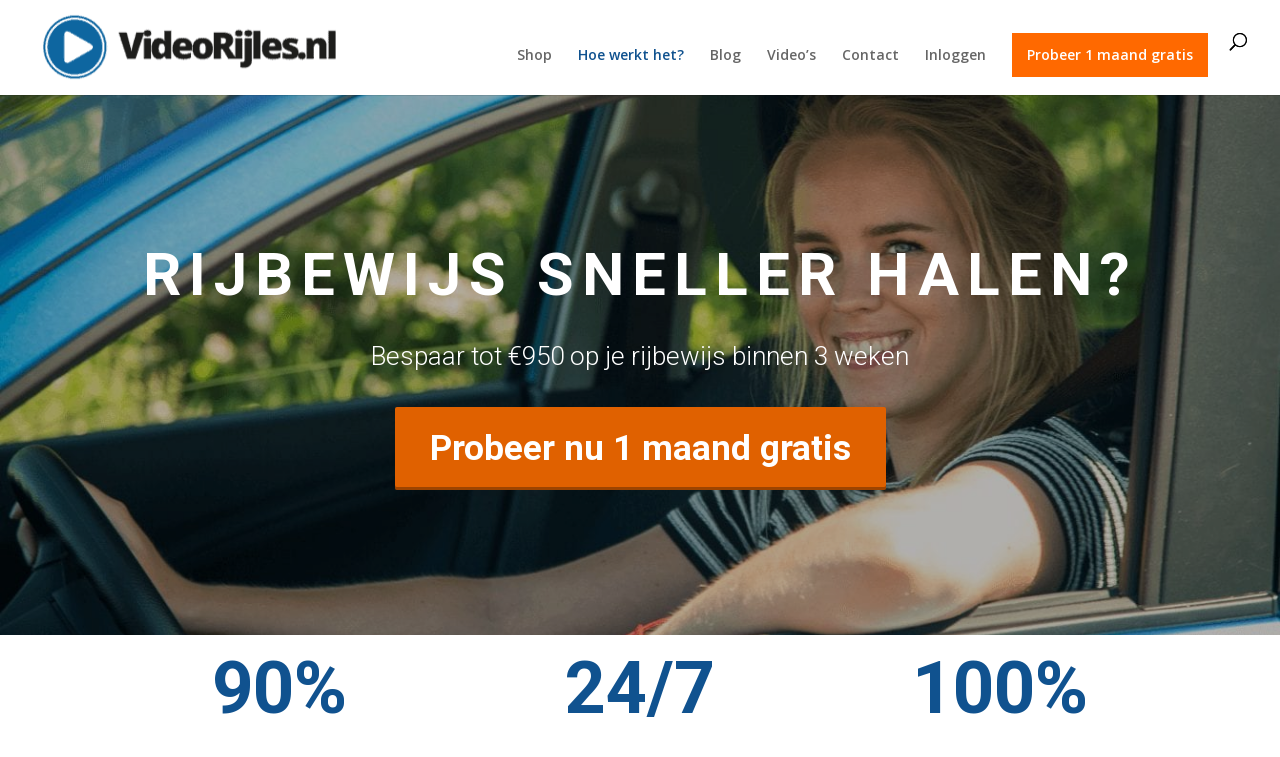

--- FILE ---
content_type: text/html; charset=UTF-8
request_url: https://videorijles.nl/wp-admin/admin-ajax.php
body_size: -264
content:
{"id":false,"content":""}

--- FILE ---
content_type: text/html; charset=utf-8
request_url: https://accounts.google.com/o/oauth2/postmessageRelay?parent=https%3A%2F%2Fvideorijles.nl&jsh=m%3B%2F_%2Fscs%2Fabc-static%2F_%2Fjs%2Fk%3Dgapi.lb.en.2kN9-TZiXrM.O%2Fd%3D1%2Frs%3DAHpOoo_B4hu0FeWRuWHfxnZ3V0WubwN7Qw%2Fm%3D__features__
body_size: 159
content:
<!DOCTYPE html><html><head><title></title><meta http-equiv="content-type" content="text/html; charset=utf-8"><meta http-equiv="X-UA-Compatible" content="IE=edge"><meta name="viewport" content="width=device-width, initial-scale=1, minimum-scale=1, maximum-scale=1, user-scalable=0"><script src='https://ssl.gstatic.com/accounts/o/2580342461-postmessagerelay.js' nonce="I5RD-ctDvhclIjvDNeynrQ"></script></head><body><script type="text/javascript" src="https://apis.google.com/js/rpc:shindig_random.js?onload=init" nonce="I5RD-ctDvhclIjvDNeynrQ"></script></body></html>

--- FILE ---
content_type: application/javascript
request_url: https://prism.app-us1.com/?a=476450607&u=https%3A%2F%2Fvideorijles.nl%2F
body_size: 124
content:
window.visitorGlobalObject=window.visitorGlobalObject||window.prismGlobalObject;window.visitorGlobalObject.setVisitorId('739c0b33-ff77-436b-a201-fa2c54136280', '476450607');window.visitorGlobalObject.setWhitelistedServices('tracking', '476450607');